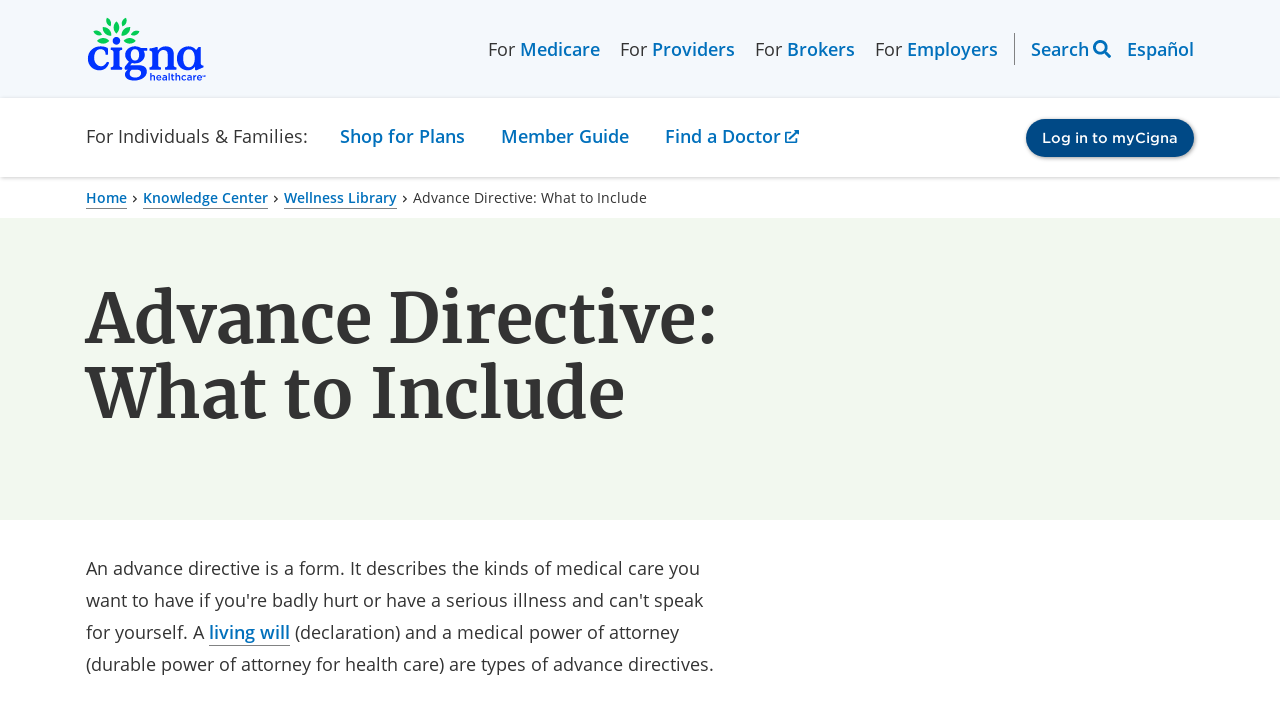

--- FILE ---
content_type: text/html; charset=utf-8
request_url: https://www.cigna.com/knowledge-center/hw/advance-directive-aa114555
body_size: 9085
content:
<!DOCTYPE html>
<html lang="en">
  <head>
    <meta charset="UTF-8">
    <meta content="IE=edge" http-equiv="X-UA-Compatible">
    <meta name="viewport" content="width=device-width, initial-scale=1, shrink-to-fit=no">
    <title>Advance Directive: What to Include | Cigna</title>

    <!--
Healthwise Article
==================
id:        aa114555
lang:      en-us
version:   14.7
type:      focus
rank:      2
published: 2024-12-18
generated: 2025-12-23 11:53:33
-->
    <meta name="description" content="An advance directive is a form. It describes the kinds of medical care you want to have if you&#39;re badly hurt or have a serious illness and can&#39;t speak for yourself. A living will (declaration) and a medical power of attorney (durable power of...">
    <meta property="og:title" content="Advance Directive: What to Include | Cigna" />
    <meta property="og:description" content="An advance directive is a form. It describes the kinds of medical care you want to have if you&#39;re badly hurt or have a serious illness and can&#39;t speak for yourself. A living will (declaration) and a medical power of attorney (durable power of..." />
    <meta name="keywords" content="Active Durable Power of Attorney for Healthcare, Active Durable Power of Attorney for Healthcare (finding), Advance Care Directive, Advance Care Directives, Advance care plan, Advance Care Plan, advance directive, Advance Directives, Advance Health Care Directive, Advance Healthcare Directive, Advance Medical Directive, Advanced Directive, attorney care health power, attorney durable power, Attorney Healthcare Power, Attorney Medical Power, Décisions anticipées, Déclarations anticipées, Dernières volontés, Directive, Advance, Directives anticipées, Directives préalables, Directives, Advance, DNAR - Do not attempt resuscitation, DNR, DNR - Do not resuscitate, Do not resuscitate, Do Not Resuscitate (DNAR) Decisions, Do Not Resuscitate Orders, Do not resuscitate status, durable power attorney, Durable power of attorney, end of life decisions, End of Life Issues, Health Care Advance Directives, health care directive, Health Care Directive, Health Care Directives, Health Care Power of Attorney, Healthcare Directives, healthcare power attorney, Healthcare Power of Attorney, Medical Power of Attorney, Not for resuscitation, Not for resuscitation (finding), Procuration en matière de soins de santé, Procuration médicale, Procuration pour soins de santé, Substitute Decision-Maker, Substitute Decision-Makers, Testament biologique, Testament de fin de vie, Testament de vie, Will, Living, Wills, Living">
    <link rel="alternate" hreflang="es-us" href="https://www.cigna.com/es-us/knowledge-center/hw/instrucciones-mdicas-por-anticipado-aa114555">
    <link rel="canonical" href="https://www.cigna.com/knowledge-center/hw/advance-directive-aa114555" />
    <script>
      if (!window.org) var org = {
        healthwise: {
          'application': {}
        }
      };
      else if (!window.org.healthwise) org["healthwise"] = {
        'application': {}
      };
      org.healthwise.config = {
        root: 'https://assetpool.healthwise.net/14.7/common/desktop/alpine.rhtml.kbnet.awesome/',
        locale: 'en-us',
        version: '14.7',
        isoshg: false
      };
      org.healthwise.document = {};
      org.healthwise.document.id = "aa114555";
      org.healthwise.document.section = "aa114555_sec";
      org.healthwise.document.healthwise = true;
      org.healthwise.document.title = "Advance Directive: What to Include";
      org.healthwise.document.family = "kb";
      org.healthwise.document.doctype = "Focus";
      org.healthwise.document.pagetype = "content";
    </script>
    <link href="https://assetpool.healthwise.net/14.7/common/desktop/alpine.rhtml.kbnet.awesome.neutral/inc/style/main.css" rel="stylesheet">
    <link href="https://assetpool.healthwise.net/14.7/common/desktop/alpine.rhtml.kbnet.awesome.neutral/inc/style/main_ie8.css" rel="stylesheet">
    <link href="https://assetpool.healthwise.net/14.7/common/desktop/alpine.rhtml.kbnet.awesome.neutral/inc/style/print.css" rel="stylesheet" media="print">
    <script type="application/ld+json">
      {
        "@context": "https://schema.org",
        "@type": "MedicalWebPage",
        "mainEntityOfPage": "https://www.cigna.com/knowledge-center/",
        "reviewedBy": {
          "@type": "Organization",
          "name": "Cigna"
        }
      }
    </script>
    <script type="application/ld+json">
      {
        "@context": "https://schema.org",
        "@type": "BreadcrumbList",
        "itemListElement": [{
          "@type": "ListItem",
          "position": 1,
          "name": "Home",
          "item": "https://www.cigna.com/"
        }, {
          "@type": "ListItem",
          "position": 2,
          "name": "Knowledge Center",
          "item": "https://www.cigna.com/knowledge-center/"
        }, {
          "@type": "ListItem",
          "position": 3,
          "name": "Wellness Library",
          "item": "https://www.cigna.com/knowledge-center/hw/"
        }, {
          "@type": "ListItem",
          "position": 4,
          "name": "Advance Directive: What to Include",
          "item": "https://www.cigna.com/knowledge-center/hw/advance-directive-aa114555"
        }]
      }
    </script>

    <link rel="dns-prefetch" href="https://assets.adobedtm.com">
<link href="/static/www-cigna-com/bundle/main.ec132af77024.css" rel="stylesheet">
<link href="/static/www-cigna-com/bundle/healthwise.c9164b239692.css" rel="stylesheet">
<script>const pageParts=["cigna"].concat((location.pathname.replace(/^\/es-us/g,"").replace(/^\/|(\/|\.html)$/g,"")||"home").split("/"));window.digitalData={page:{pageInfo:{pageName:pageParts.join(": "),articlename:"",breadCrumbs:"",language:navigator.language||navigator.userLanguage,orientation:window.innerHeight>window.innerWidth?"portrait":"landscape",isCore:!0,status:"redesign-062022",isSPA:!1},category:{primaryCategory:pageParts.slice(0,2).join(": "),secondaryCategory:""}},events:{},actions:{item:"",value:""},error:""}</script>
<script src="https://assets.adobedtm.com/de9a3002c47b/99bf7aec9f9f/launch-448833e8efe0.min.js" async="async"></script>
    <style type="text/css">
      .HwSectionNameTag+h2 {
        display: none;
      }
    </style>
  </head>
  <body>
    <div id="content-wrapper" class="ls-canvas">

      <div data-ssi-id="includes-content"> 
 <cipublic-skiplink target="#cipublic-header" iscipublic="">
  Skip to main navigation
 </cipublic-skiplink> 
 <cipublic-skiplink target="#main" iscipublic="">
  Skip to main content
 </cipublic-skiplink> 
 <cipublic-skiplink target="#cipublic-footer">
  Skip to footer
 </cipublic-skiplink> 
 <cipublic-header has-focus-trap="true"> 
  <cipublic-link slot="header-logo" href="/" target="_self" is-image-link=""> 
   <cipublic-image alt="Cigna logo" src="/static/www-cigna-com/images/cigna-logo.svg" loading="eager" slot="main-content"></cipublic-image> 
  </cipublic-link> 
  <cipublic-link slot="header-logo-mobile" href="/" target="_self" is-image-link=""> 
   <cipublic-image alt="Cigna logo" src="/static/www-cigna-com/images/cigna-logo.svg" loading="eager" slot="main-content"></cipublic-image> 
  </cipublic-link> 
  <cipublic-list unstyled="" background="transparent" layout="horizontal" slot="left-header-link">
   <span class="left-link-wrap">For 
    <cipublic-link href="/medicare/" visited-primary="true">
     Medicare
    </cipublic-link></span>
   <span class="left-link-wrap">For 
    <cipublic-link href="/health-care-providers/" visited-primary="true">
     Providers
    </cipublic-link></span>
   <span class="left-link-wrap">For 
    <cipublic-link href="/brokers/" visited-primary="true">
     Brokers
    </cipublic-link></span>
   <span class="left-link-wrap">For 
    <cipublic-link href="/employers/" visited-primary="true">
     Employers
    </cipublic-link></span>
  </cipublic-list> 
  <cipublic-list unstyled="" background="transparent" layout="horizontal" slot="right-header-link"> 
   <cipublic-header-search></cipublic-header-search> 
   <cipublic-language-toggle hreflang="es">
    <span name="lang">Español</span>
   </cipublic-language-toggle> 
  </cipublic-list>
  <span slot="current-section">For Individuals &amp; Families:</span>
  <cipublic-link slot="mobile-current-section" href="/individuals-families/shop-plans/health-insurance-plans/" visited-primary="true" section-name="individuals-families">
   For Individuals &amp; Families
  </cipublic-link> 
  <cipublic-list unstyled="" background="transparent" layout="horizontal" slot="section-link"> 
   <div class="section-link-menu-holder"> 
    <cipublic-link href="" id="section-link-1" visited-primary="true" focus-trap-hidden="" section-name="shop-plans" isbutton="" arialabeling="Shop for Plans, Turn on forms mode to access submenu">
     Shop for Plans
    </cipublic-link> 
    <div class="dropdown-menu"> 
     <cipublic-content-block id="section-link-1-menu" class="container"> 
      <cipublic-content-block class="dropdown-heading"> 
       <h3 class="desktop-menu-heading">Shop for Plans</h3> 
      </cipublic-content-block> 
      <div class="dropdown-content-items"> 
       <cipublic-list unstyled="" background="transparent"> 
        <h5 slot="heading">Shop for your own coverage</h5> 
        <cipublic-link href="/individuals-families/shop-plans/health-insurance-plans/">
         Medical
        </cipublic-link> 
        <cipublic-link href="/individuals-families/shop-plans/dental-insurance-plans/">
         Dental
        </cipublic-link> 
        <cipublic-link href="/individuals-families/shop-plans/supplemental/">
         Other Supplemental
        </cipublic-link> 
       </cipublic-list> 
       <cipublic-content-block> 
        <cipublic-list unstyled="" background="transparent"> 
         <h5 slot="heading">Plans through your employer</h5> 
         <p>Learn about the medical, dental, pharmacy, behavioral, and voluntary benefits your employer may offer.</p> 
         <cipublic-link href="/individuals-families/shop-plans/plans-through-employer/" type="action">
          Explore coverage through work
         </cipublic-link> 
        </cipublic-list> 
       </cipublic-content-block> 
       <cipublic-list unstyled="" background="transparent"> 
        <h5 slot="heading">Learn</h5> 
        <cipublic-link href="/knowledge-center/how-to-buy-health-insurance">
         How to Buy Health Insurance
        </cipublic-link> 
        <cipublic-link href="/knowledge-center/types-of-dental-insurance">
         Types of Dental Insurance
        </cipublic-link> 
        <cipublic-link href="/knowledge-center/open-enrollment-special-enrollment">
         Open Enrollment vs. Special Enrollment
        </cipublic-link> 
        <cipublic-link href="/knowledge-center/" type="action">
         See all topics
        </cipublic-link> 
       </cipublic-list> 
       <cipublic-list unstyled="" background="transparent"> 
        <h5 slot="heading">Looking for Medicare coverage?</h5> 
        <cipublic-link href="/medicare/">
         Shop for Medicare plans
        </cipublic-link> 
       </cipublic-list> 
      </div> 
     </cipublic-content-block> 
    </div> 
   </div> 
   <div class="section-link-menu-holder"> 
    <cipublic-link href="/individuals-families/member-guide/" id="section-link-2" visited-primary="true" focus-trap-hidden="" section-name="member-guide">
     Member Guide
    </cipublic-link> 
   </div> 
   <div class="section-link-menu-holder"> 
    <cipublic-link href="https://hcpdirectory.cigna.com/web/public/consumer/directory" id="section-link-3" visited-primary="true" focus-trap-hidden="" section-name="find-a-doctor">
     Find a Doctor
    </cipublic-link> 
   </div> 
  </cipublic-list> 
  <cipublic-accordion variant="inline" multiselect="" slot="section-link-mobile"> 
   <cipublic-accordion-item slot="item" variant="inline" showtext="Shop for Plans" hidetext="Shop for Plans" section-name="shop-plans">
    <span slot="heading"></span>
    <cipublic-list background="transparent" slot="content" unstyled=""> 
     <cipublic-link href="/individuals-families/shop-plans/health-insurance-plans/">
      Medical
     </cipublic-link> 
     <cipublic-link href="/individuals-families/shop-plans/dental-insurance-plans">
      Dental
     </cipublic-link> 
     <cipublic-link href="/individuals-families/shop-plans/supplemental">
      Other Supplemental
     </cipublic-link> 
     <cipublic-link href="/individuals-families/shop-plans/plans-through-employer/">
      Explore coverage through work
     </cipublic-link> 
     <cipublic-link href="/knowledge-center/how-to-buy-health-insurance">
      How to Buy Health Insurance
     </cipublic-link> 
     <cipublic-link href="/knowledge-center/types-of-dental-insurance">
      Types of Dental Insurance
     </cipublic-link> 
     <cipublic-link href="/knowledge-center/open-enrollment-special-enrollment">
      Open Enrollment vs. Special Enrollment
     </cipublic-link> 
     <cipublic-link href="/knowledge-center/">
      See all topics 
     </cipublic-link> 
     <cipublic-link href="/medicare/">
      Shop for Medicare plans
     </cipublic-link> 
    </cipublic-list> 
   </cipublic-accordion-item> 
  </cipublic-accordion> 
  <cipublic-link href="/individuals-families/member-guide/" slot="section-link-mobile" visited-primary="true" section-name="member-guide">
   Member Guide
  </cipublic-link> 
  <cipublic-link href="https://hcpdirectory.cigna.com/web/public/consumer/directory" slot="section-link-mobile" visited-primary="true" section-name="find-a-doctor">
   Find a Doctor
  </cipublic-link> 
  <cipublic-button href="https://my.cigna.com/web/public/guest" variant="primary" slot="login-button" size="small" target="_blank">
   Log in to myCigna
  </cipublic-button> 
 </cipublic-header> 
</div>
      <div class="cipublic-container">
        <cipublic-breadcrumb>
          <cipublic-link href="/">Home</cipublic-link>
          <cipublic-link href="/knowledge-center/">Knowledge Center</cipublic-link>
          <cipublic-link href="/knowledge-center/hw/">Wellness Library</cipublic-link>
          <span>Advance Directive: What to Include</span>
        </cipublic-breadcrumb>
      </div>
      <cipublic-hero variant="text-hero" background="secondary" full-width="" layout="8-4">
        <h1 slot="heading" style="word-break: break-word;">Advance Directive: What to Include</h1>
      </cipublic-hero>
      <div class="cipublic-container" data-healthwise-content="article">
        <div class="container-7-5 HwContent">
          <section>
            <div class="HwNavigationSection HwSectionSpecialSection" id="sec-aa114555_sec"><a name="aa114555_sec"> </a>
              <h2 class="HwSectionTitle" data-fingerprint="b4cb0a40" data-fingerprint-exact="e7c3d1bb">Overview</h2>
              <p data-fingerprint="586bb338" data-fingerprint-exact="51f0531e">An advance directive is a form. It describes the kinds of medical care you want to have if you&apos;re badly hurt or have a serious illness and can&apos;t speak for yourself. A <cipublic-link href="/knowledge-center/hw/living-will-stl158190">living will</cipublic-link> (declaration) and a <span>medical power of attorney</span> (durable power of attorney for health care) are types of advance directives.</p>
              <p data-fingerprint="f5735e47" data-fingerprint-exact="c16f71ff">It may be hard to know what to include in your advance directive if your form doesn&apos;t tell you what to address. Many states have a unique advance directive form. (For example, the form may ask you to address specific issues.) Or you might use a universal form that has been approved by many states. </p>
              <p data-fingerprint="817cba7e" data-fingerprint-exact="3dedc8c5">You can also use the information below to help you get started.</p>
              <h3 class="HwSubSectionTitle" data-fingerprint="c62b2347" data-fingerprint-exact="90ed75bd">Making decisions</h3>
              <p data-fingerprint="cba7666c" data-fingerprint-exact="8b9f0e93">Who do you want to make your health care decisions for you?</p>
              <ul data-fingerprint="b0d3de69" data-fingerprint-exact="a5cc7599">
                <li>Do you have a person in mind, such as your partner, a close friend, or your doctor? The person you choose to make these decisions for you is your <span>health care agent</span>. (That person may be called something else in your state. And in some states, the doctor who&apos;s treating you can&apos;t be your health care agent.) </li>
                <li>Can you talk to this person about the kinds of treatments you do or don&apos;t want to have? </li>
                <li>Does this put too much pressure on the person to make decisions for you? Do you think that this person will be able to do what you ask? </li>
              </ul>
              <h3 class="HwSubSectionTitle" data-fingerprint="ea2ce1bc" data-fingerprint-exact="5c78ce52">Types of treatment</h3>
              <p data-fingerprint="d0d627b2" data-fingerprint-exact="890020fe">Do you know enough about the kinds of treatments that can help keep you alive?</p>
              <ul data-fingerprint="739279c5" data-fingerprint-exact="dd52b0b9">
                <li><span>Cardiopulmonary resuscitation (CPR)</span> is used if your heart has stopped. </li>
                <li>A breathing machine that pumps air into your lungs through a tube is used if you can&apos;t breathe on your own. </li>
                <li><cipublic-link href="/knowledge-center/hw/dialysis-std120743">Dialysis</cipublic-link> is used if your kidneys stop working. </li>
                <li>A feeding tube or an intravenous (I.V.) line is used to provide food and fluids if you can&apos;t eat or drink. </li>
                <li>Antibiotics are medicines used to treat serious infections. </li>
              </ul>
              <h3 class="HwSubSectionTitle" data-fingerprint="9c9ed112" data-fingerprint-exact="b6a1f883">Life support</h3>
              <p data-fingerprint="42937d34" data-fingerprint-exact="cdb34cf1">How do you feel about the use of life support if you:</p>
              <ul data-fingerprint="2b4b3946" data-fingerprint-exact="1f8dc5c6">
                <li>Have a serious illness that can&apos;t be cured? </li>
                <li>Are in a coma and there is little chance that you&apos;ll come out of it? </li>
                <li>Have a long-term illness that gets worse over time and doesn&apos;t get better? </li>
              </ul>
              <h3 class="HwSubSectionTitle" data-fingerprint="16289a3b" data-fingerprint-exact="69269f38">Your concerns</h3>
              <p data-fingerprint="7660a7cc" data-fingerprint-exact="dcfda989">What concerns you the most?</p>
              <ul data-fingerprint="a45ef543" data-fingerprint-exact="c62f061b">
                <li>Are you worried that you&apos;ll have pain or be kept alive on machines? </li>
                <li>Are you worried that you&apos;ll lose your ability to function and live on your own or that you&apos;ll be a burden to your loved ones? </li>
                <li>Are there things that scare you? Include your fears or concerns in your advance directive. </li>
              </ul>
              <h3 class="HwSubSectionTitle" data-fingerprint="74236fab" data-fingerprint-exact="f80d5b8c">Quality of life</h3>
              <p data-fingerprint="120e0977" data-fingerprint-exact="6e67547d">What does quality of life mean to you?</p>
              <ul data-fingerprint="7dde2ac1" data-fingerprint-exact="a9de6c17">
                <li>Do you want to be able to function and live on your own? </li>
                <li>Are you okay with living in a hospital or nursing home? </li>
                <li>Are you okay with being kept alive by machines? </li>
              </ul>
              <p data-fingerprint="53788bd3" data-fingerprint-exact="3a80b8c0">Do you have any other thoughts about what quality of life means to you and how much control you want to have over it?</p>
              <h3 class="HwSubSectionTitle" data-fingerprint="58cabc94" data-fingerprint-exact="4bed2cbc">End-of-life questions</h3>
              <p data-fingerprint="83bc675b" data-fingerprint-exact="eac44838">Here are some other questions to think about:</p>
              <ul data-fingerprint="463b3544" data-fingerprint-exact="65a6815e">
                <li>Where do you want to spend the last days of your life? Would it be in the hospital or at home? </li>
                <li>Do you have any medical problems right now that affect your way of life? </li>
                <li>Do you have an implanted cardiac device? This includes some types of pacemakers and ICDs (implantable cardioverter-defibrillators). You may want to turn off your device as part of your end-of-life medical treatment. </li>
                <li>Do you want to donate your organs when you die? </li>
                <li>Can you talk to your doctor about end-of-life issues? </li>
              </ul>
              <h3 class="HwSubSectionTitle" data-fingerprint="a09384f4" data-fingerprint-exact="291d321f">Spiritual beliefs</h3>
              <ul data-fingerprint="83594364" data-fingerprint-exact="979ab4e3">
                <li>Do your religious or spiritual beliefs keep you from having an advance directive? If they do, ask your faith leader or spiritual adviser to help you know what to do if you can&apos;t make medical decisions for yourself. </li>
                <li>Will you be able to practice religious rituals before you die? In some religions, rituals are done before or after a person dies. If you want certain rituals to be done and know who you want to do them, write them in your advance directive. For safety reasons, some hospitals may not let you do certain rituals. </li>
                <li>Do you want to include your beliefs and thoughts about illness, dying, and death? </li>
              </ul>
              <h3 class="HwSubSectionTitle" data-fingerprint="08a7e819" data-fingerprint-exact="a36df214">Finding answers</h3>
              <p data-fingerprint="996b2b9b" data-fingerprint-exact="66fa68c6">You may find it hard to answer some of these questions. Here&apos;s a way to help make things more clear. </p>
              <p data-fingerprint="839e60ec" data-fingerprint-exact="adfdb8dc">Try to picture yourself in each of the situations listed below. Then think about what you would like to happen if you couldn&apos;t say what you wanted. As you read through each example, write down any thoughts that come to you.</p>
              <ul data-fingerprint="5ca18daa" data-fingerprint-exact="427c20fe">
                <li>What if you had a serious disease that couldn&apos;t be cured? Would you want to be given antibiotics to get rid of an infection, such as pneumonia, that might lead to your death if it&apos;s not treated? </li>
                <li>What if you had a disease that gets worse over time and affects your movement or memory, such as Parkinson&apos;s disease or Alzheimer&apos;s disease? Would you want to be given food and fluids through a tube? If so, is there a time when you would want to stop this treatment? </li>
                <li>What if you were in pain? Would you want to be given strong doses of medicine to ease it, even if they make you groggy and not able to think clearly? </li>
                <li>What if you were in a coma and there was little chance that you would come out of it? Would you want to be kept alive by a machine that pumps air into your lungs through a tube if you can&apos;t breathe on your own? </li>
              </ul>
              <p data-fingerprint="17b45db3" data-fingerprint-exact="05c005d0">Try this exercise again with a few more &quot;what if&quot; situations. This time you might think about what your doctor says about your chances for recovery and how that might affect what you decide to do. You may see some patterns develop that can help you decide what to include in your advance directive. </p>
              <p data-fingerprint="8e32ceeb" data-fingerprint-exact="4e1f5c7a">These decisions are tough to make, but you don&apos;t have to make them alone. Look to your loved ones, your doctor, your health care agent, and your friends for help and support. Involve them as you write your advance directive so they&apos;ll know what you want. If something happens that you didn&apos;t plan for, they&apos;ll have a better idea of how you would want to handle it.</p>
              <h3 class="HwSubSectionTitle" data-fingerprint="a7841f5e" data-fingerprint-exact="e4e3ab30">Changing your advance directive</h3>
              <p data-fingerprint="2d3fecfb" data-fingerprint-exact="c4b373f3">You can change or cancel your advance directive at any time. Just fill out new forms and get rid of your existing forms. Or you can just let your loved ones, your doctor, and your health care agent know about the change. If you change or create new forms, give everyone an updated copy. Don&apos;t just cross out or add new information unless it&apos;s only to change your address or phone number.</p>
              <h3 class="HwSubSectionTitle" data-fingerprint="e28495d4" data-fingerprint-exact="5d8d42cb">Storing your advance directive</h3>
              <p data-fingerprint="bc65fddb" data-fingerprint-exact="38445a75">Keep copies of your living will and medical power of attorney in a safe but easy-to-access place where others can find them. Do not keep your advance directive forms in a safe deposit box. If you can&apos;t speak for yourself, your loved ones may not know how to access these forms. And don&apos;t rely on your lawyer to be able to provide the documents when they are needed. Your loved ones may not know who to contact. </p>
              <p data-fingerprint="6b70b0d6" data-fingerprint-exact="4b3b8c5c">If your state offers an online registry, you may be able to store your advance directive online so authorized health care providers can find it right away. Give copies of these documents to your doctor, your health care agent, your family members, your lawyer, and anyone else who may need them.</p>
            </div>
          </section>
        </div>
        <div class="container-7-5">
          <div class="HwDisclaimer">
            <p class="micro-text">This information does not replace the advice of a doctor. Ignite Healthwise, LLC, disclaims any warranty or liability for your use of this information. Your use of this information means that you agree to the <cipublic-link href="https://www.healthwise.org/specialpages/legal/terms.aspx">Terms of Use</cipublic-link>. Learn <cipublic-link href="https://www.healthwise.org/specialpages/legal/abouthw/en">how we develop our content</cipublic-link>. </p>
          </div>
        </div>
        <div class="container-7-5">
          <div class="HwCopyright">
            <p class="HwCopyrightLink micro-text">To learn more about Ignite Healthwise, LLC, visit <cipublic-link href="https://www.webmdignite.com/">webmdignite.com</cipublic-link>. </p>
            <p class="micro-text">&#xA9; 2024-2025 Ignite Healthwise, LLC. </p>
          </div>
        </div>
        <cipublic-list background="transparent" layout="vertical" unstyled="" type="unordered" variant="default">
          <h2 slot="heading">Related Links</h2>
          <cipublic-link href="/knowledge-center/hw/medical-topics/choosing-a-health-care-agent-aa114352">Choosing a Health Care Agent</cipublic-link>
          <cipublic-link href="/knowledge-center/hw/medical-topics/writing-an-advance-directive-aa114595">Writing an Advance Directive</cipublic-link>
        </cipublic-list>
      </div>
      <cipublic-modal has-focus-trap="true" id="healthwiseModal" hasclosebutton="" size="modal-md" scrollable="">
        <h3 slot="heading"></h3>&lt;cipublic-spinner variant=&quot;large&quot;&gt;&lt;span&gt;Loading…&lt;/span&gt;&lt;/cipublic-spinner&gt;<div slot="footer">
        </div>
      </cipublic-modal>

      <div data-ssi-id="includes-content"> <cipublic-footer id="cipublic-footer"> 
  <h2 slot="heading">Page Footer</h2> 
  <section slot="top"> <cipublic-list background="transparent" layout="vertical" unstyled="" type="unordered"> 
    <h3 slot="heading">I want to...</h3> 
    <cipublic-link variant="primary" target="_blank" href="https://my.cigna.com/web/public/guest" issecure="">
     Get an ID card
    </cipublic-link> 
    <cipublic-link variant="primary" target="_blank" href="https://my.cigna.com/web/public/guest" issecure="">
     File a claim
    </cipublic-link> 
    <cipublic-link variant="primary" target="_blank" href="https://my.cigna.com/web/public/guest" issecure="">
     View my claims and EOBs
    </cipublic-link> 
    <cipublic-link variant="primary" target="_blank" href="https://my.cigna.com/web/public/guest" issecure="">
     Check coverage under my plan
    </cipublic-link> 
    <cipublic-link href="/individuals-families/member-guide/prescription-drug-lists/" variant="primary" target="_self">
     See prescription drug list
    </cipublic-link> 
    <cipublic-link href="https://hcpdirectory.cigna.com/web/public/consumer/directory" variant="primary" target="_blank">
     Find an in-network doctor, dentist, or facility
    </cipublic-link> 
    <cipublic-link href="/individuals-families/member-guide/customer-forms" variant="primary" target="_self">
     Find a form
    </cipublic-link> 
    <cipublic-link href="/individuals-families/member-guide/customer-forms/#form-1095-b" variant="primary" target="_self">
     Find 1095-B tax form information
    </cipublic-link> 
    <cipublic-link href="/glossary" variant="primary" target="_self">
     View the Cigna Glossary
    </cipublic-link> 
    <cipublic-link href="/contact-us/" variant="primary" target="_self">
     Contact Cigna
    </cipublic-link> 
   </cipublic-list> <cipublic-list background="transparent" layout="vertical" unstyled="" type="unordered"> 
    <h3 slot="heading">Audiences</h3> 
    <cipublic-link href="/individuals-families/shop-plans/health-insurance-plans/" variant="primary" target="_self">
     Individuals and Families
    </cipublic-link> 
    <cipublic-link href="/employers/" variant="primary" target="_self">
     Employers
    </cipublic-link> 
    <cipublic-link href="/brokers/" variant="primary" target="_self">
     Brokers 
    </cipublic-link> 
    <cipublic-link href="/health-care-providers/" variant="primary" target="_self">
     Providers
    </cipublic-link> 
   </cipublic-list> <cipublic-list background="transparent" layout="vertical" unstyled="" type="unordered"> 
    <h3 slot="heading">Secure Member Sites</h3> 
    <cipublic-link href="https://my.cigna.com/web/public/guest" variant="primary" target="_blank">
     myCigna member portal
    </cipublic-link> 
    <cipublic-link href="https://cignaforhcp.cigna.com/app/login" variant="primary" target="_blank">
     Health Care Provider portal
    </cipublic-link> 
    <cipublic-link href="https://cignaforemployers.cigna.com/public/app/signin" variant="primary" target="_blank">
     Cigna for Employers
    </cipublic-link> 
    <cipublic-link href="https://cignaforemployers.cigna.com/public/app/signin" variant="primary" target="_blank">
     Client Resource Portal
    </cipublic-link> 
    <cipublic-link href="https://cignaforbrokers.com/web/login" variant="primary" target="_blank">
     Cigna for Brokers
    </cipublic-link> 
   </cipublic-list> <cipublic-list background="transparent" layout="vertical" unstyled="" type="unordered"> 
    <h3 slot="heading">The Cigna Group Information</h3> 
    <cipublic-link href="/about-us/" variant="primary" target="_self">
     About Cigna Healthcare
    </cipublic-link> 
    <cipublic-link href="/about-us/company-profile/" variant="primary" target="_self">
     Company Profile
    </cipublic-link> 
    <cipublic-link href="https://jobs.thecignagroup.com/" variant="primary" target="_blank">
     Careers
    </cipublic-link> 
    <cipublic-link href="https://newsroom.thecignagroup.com/" variant="primary" target="_blank">
     Newsroom
    </cipublic-link> 
    <cipublic-link href="https://investors.cigna.com/" variant="primary" target="_blank">
     Investors
    </cipublic-link> 
    <cipublic-link href="/about-us/supplier-community/" variant="primary" target="_self">
     Suppliers
    </cipublic-link> 
    <cipublic-link href="https://www.thecignagroup.com/" variant="primary" target="_blank">
     The Cigna Group
    </cipublic-link> 
    <cipublic-link href="/employers/who-we-serve/third-party-administrators" variant="primary" target="_self">
     Third Party Administrators
    </cipublic-link> 
    <cipublic-link href="https://www.cignaglobal.com/" variant="primary" target="_self">
     International
    </cipublic-link> 
    <cipublic-link href="https://www.evernorth.com/" variant="primary" target="_self">
     Evernorth
    </cipublic-link> 
   </cipublic-list> 
  </section> 
  <p slot="copyright"> <cipublic-local-date format="©%Y"></cipublic-local-date>&nbsp;Cigna. All rights reserved.</p> 
  <section slot="legal-links"> <cipublic-list background="dark" unstyled=""> 
    <cipublic-link href="/legal/members/" variant="primary" target="_self">
     Privacy
    </cipublic-link> 
    <cipublic-link href="/legal/compliance/" variant="primary" target="_self">
     Legal
    </cipublic-link> 
    <cipublic-link href="/legal/compliance/disclosures" variant="primary" target="_self">
     Product Disclosures
    </cipublic-link> 
   </cipublic-list> <cipublic-list background="dark" unstyled=""> 
    <cipublic-link href="/legal/compliance/cigna-company-names" variant="primary" target="_self">
     Cigna Company Names 
    </cipublic-link> 
    <cipublic-link href="/legal/members/member-rights-and-responsibilities" variant="primary" target="_self">
     Customer Rights
    </cipublic-link> 
    <cipublic-link href="/legal/members/accessibility" variant="primary" target="_self">
     Accessibility 
    </cipublic-link> 
   </cipublic-list> <cipublic-list background="dark" unstyled=""> 
    <cipublic-link href="/legal/compliance/nondiscrimination-notice" variant="primary" target="_self">
     Non-Discrimination Notice
    </cipublic-link> 
    <cipublic-link href="/static/www-cigna-com/docs/multi-language-interpreter-services.pdf" variant="primary" target="_blank">
     Language Assistance [PDF]
    </cipublic-link> 
    <cipublic-link href="/legal/members/report-fraud" variant="primary" target="_self">
     Report Fraud 
    </cipublic-link> 
   </cipublic-list> <cipublic-list background="dark" unstyled=""> 
    <cipublic-link href="/sitemap" variant="primary" target="_self">
     Sitemap 
    </cipublic-link> 
    <cipublic-link href="#ot-cookie-btn" variant="primary" target="_self">
     Cookie Settings
    </cipublic-link> 
   </cipublic-list> 
  </section>
  <button id="ot-sdk-btn" class="ot-sdk-show-settings" style="display:none;">Cookie Update</button>
  <section slot="disclaimer"> <cipublic-group variant="group"> 
    <h3 slot="label">Disclaimer</h3>
    <p>Individual and family medical and dental insurance plans are insured by Cigna Health and Life Insurance Company (CHLIC), Cigna HealthCare of Arizona, Inc., Cigna HealthCare of Illinois, Inc., Cigna HealthCare of Georgia, Inc., Cigna HealthCare of North Carolina, Inc., Cigna HealthCare of South Carolina, Inc., and Cigna HealthCare of Texas, Inc. Group health insurance and health benefit plans are insured or administered by CHLIC, Connecticut General Life Insurance Company (CGLIC), or their affiliates (see <cipublic-link href="/legal/compliance/cigna-company-names" rel="nofollow" tabindex="0">
      a listing of the legal entities
     </cipublic-link> that insure or administer group HMO, dental HMO, and other products or services in your state). Accidental Injury, Critical Illness, and Hospital Care plans or insurance policies are distributed exclusively by or through operating subsidiaries of Cigna Corporation, are administered by Cigna Health and Life Insurance Company, and are insured by either (i) Cigna Health and Life Insurance Company (Bloomfield, CT); (ii) Life Insurance Company of North America (“LINA”) (Philadelphia, PA); or (iii) New York Life Group Insurance Company of NY (“NYLGICNY”) (New York, NY), formerly known as Cigna Life Insurance Company of New York. The Cigna name, logo, and other Cigna marks are owned by Cigna Intellectual Property, Inc. LINA and NYLGICNY are not affiliates of Cigna.</p> 
    <p>All insurance policies and group benefit plans contain exclusions and limitations. For availability, costs and complete details of coverage, contact a licensed agent or Cigna sales representative. This website is not intended for residents of New Mexico.</p> 
    <p><span>
      <cipublic-icon set="system" name="external-link"></cipublic-icon></span> Selecting these links will take you away from Cigna.com to another website, which may be a non-Cigna website. Cigna may not control the content or links of non-Cigna websites. <cipublic-link href="/legal/compliance/disclaimers">
      Details
     </cipublic-link></p> 
    <p>
     <cipublic-meta-tag-replacer metatag="matIdMeta"></cipublic-meta-tag-replacer><cipublic-meta-tag-replacer metatag="lastUpdateMeta"></cipublic-meta-tag-replacer></p>
   </cipublic-group> 
  </section> 
 </cipublic-footer> 
</div>
    </div>

    <script src="/static/www-cigna-com/bundle/runtime.22edc3db7d40.js" defer="defer"></script>
<script src="/static/www-cigna-com/bundle/vendor.e39ffdb6e1f9.js" defer="defer"></script>
<script src="/static/www-cigna-com/bundle/main.021e4c35c728.js" defer="defer"></script>
<script src="/static/www-cigna-com/bundle/healthwise.4862e24dcf47.js" defer="defer"></script>
    <script src="https://assetpool.healthwise.net/14.7/common/desktop/alpine.rhtml.kbnet.awesome.neutral/inc/control/healthwise.js"></script>
    <script src="https://content.healthwise.net/scripts/hw-content-custom_1.0.0.js"></script>
  </body>
</html>